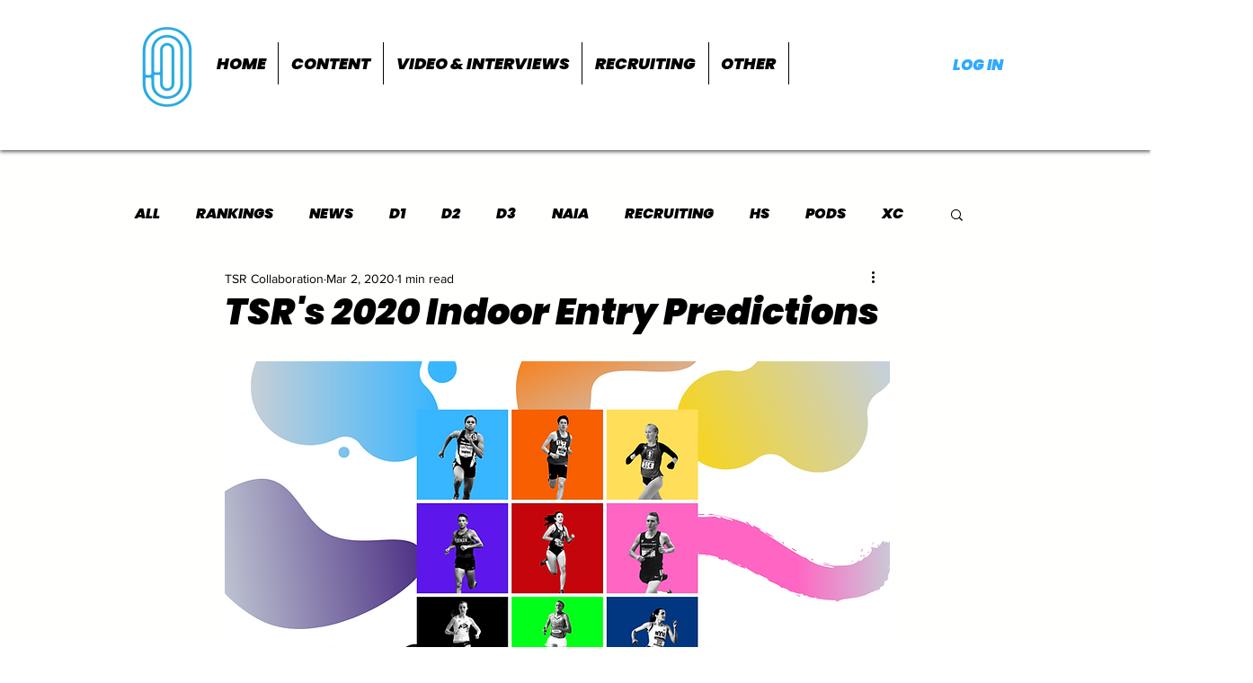

--- FILE ---
content_type: text/html; charset=utf-8
request_url: https://www.google.com/recaptcha/api2/aframe
body_size: 268
content:
<!DOCTYPE HTML><html><head><meta http-equiv="content-type" content="text/html; charset=UTF-8"></head><body><script nonce="X8LbvZ5q-qxjUsQjComxAA">/** Anti-fraud and anti-abuse applications only. See google.com/recaptcha */ try{var clients={'sodar':'https://pagead2.googlesyndication.com/pagead/sodar?'};window.addEventListener("message",function(a){try{if(a.source===window.parent){var b=JSON.parse(a.data);var c=clients[b['id']];if(c){var d=document.createElement('img');d.src=c+b['params']+'&rc='+(localStorage.getItem("rc::a")?sessionStorage.getItem("rc::b"):"");window.document.body.appendChild(d);sessionStorage.setItem("rc::e",parseInt(sessionStorage.getItem("rc::e")||0)+1);localStorage.setItem("rc::h",'1769520829180');}}}catch(b){}});window.parent.postMessage("_grecaptcha_ready", "*");}catch(b){}</script></body></html>

--- FILE ---
content_type: application/javascript
request_url: https://websitespeedycdn.b-cdn.net/speedyscripts/ecmrx_5283/ecmrx_5283_3.js
body_size: 2521
content:
//** Copyright Disclaimer under Section 107 of the copyright act 1976 
 var _0xc10e=["","split","0123456789abcdefghijklmnopqrstuvwxyzABCDEFGHIJKLMNOPQRSTUVWXYZ+/","slice","indexOf","","",".","pow","reduce","reverse","0"];function _0xe21c(d,e,f){var g=_0xc10e[2][_0xc10e[1]](_0xc10e[0]);var h=g[_0xc10e[3]](0,e);var i=g[_0xc10e[3]](0,f);var j=d[_0xc10e[1]](_0xc10e[0])[_0xc10e[10]]()[_0xc10e[9]](function(a,b,c){if(h[_0xc10e[4]](b)!==-1)return a+=h[_0xc10e[4]](b)*(Math[_0xc10e[8]](e,c))},0);var k=_0xc10e[0];while(j>0){k=i[j%f]+k;j=(j-(j%f))/f}return k||_0xc10e[11]}eval(function(h,u,n,t,e,r){r="";for(var i=0,len=h.length;i<len;i++){var s="";while(h[i]!==n[e]){s+=h[i];i++}for(var j=0;j<n.length;j++)s=s.replace(new RegExp(n[j],"g"),j);r+=String.fromCharCode(_0xe21c(s,e,10)-t)}return decodeURIComponent(escape(r))}("[base64]",28,"BvdXiMjab",1,3,59))
 //** Copyright Disclaimer under Section 107 of the copyright act 1976

--- FILE ---
content_type: application/javascript; charset=utf-8
request_url: https://fundingchoicesmessages.google.com/f/AGSKWxX1I6vYzJQnY5GjlKcZ1rVmw1cJpj7Mru1WyR8AW4HqfPkmZP4B8ZEBilT6Hm-d_VNwU03ng13KRwm68ozHOMr7HO3H0VYjFh2jRM0RFnTcktRac4U1r5ge0kGMC7QUbZkjDnxOmOnyWmweNbLopw-6D5cJGdDvimE3eg9mKUQQLfpyW0Fa3Vp7jrY_/_/ads-segmentjs./ads-skyscraper./dspads./advinfo..ad.json?
body_size: -1287
content:
window['35dbfa29-b31b-43ac-b0ba-b5ab46882d04'] = true;